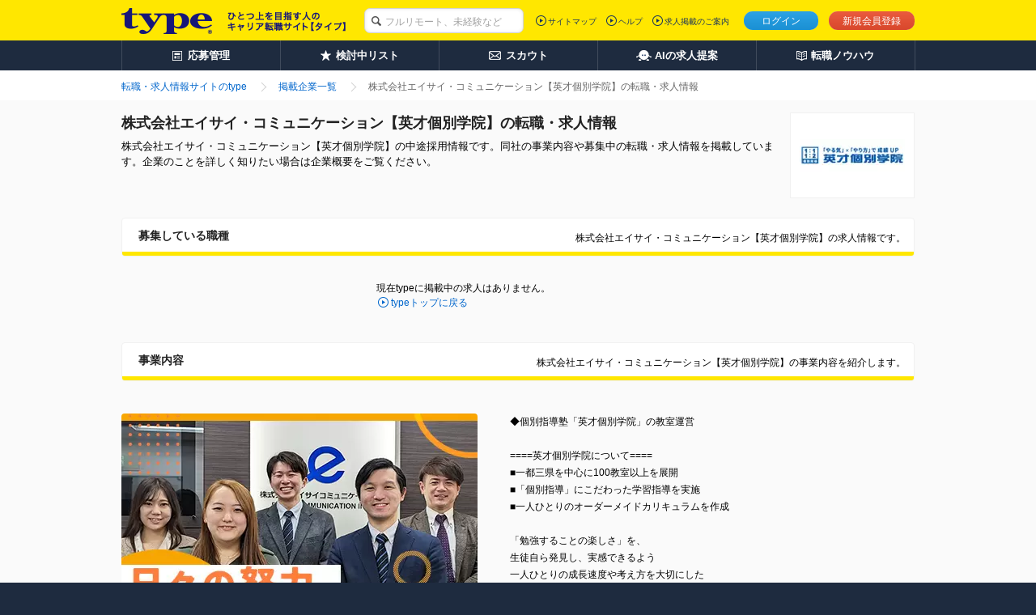

--- FILE ---
content_type: text/html;charset=UTF-8
request_url: https://type.jp/job-company/17121/
body_size: 6653
content:
<!DOCTYPE html>
<html lang="ja" xmlns:customTh="http://www.w3.org/1999/xhtml">
<head>
  
  
  
  <link rel="preconnect" href="https://www.googletagmanager.com/">
  <link rel="preconnect" href="https://connect.facebook.net/">
  <link rel="dns-prefetch" href="https://www.google-analytics.com/">
  <link rel="dns-prefetch" href="https://t.adlpo.com/">
  <link rel="dns-prefetch" href="https://d.adlpo.com/">
  <link rel="dns-prefetch" href="https://static.criteo.net/">
  <link rel="dns-prefetch" href="https://sslwidget.criteo.com/">

  <meta charset="UTF-8">
  <meta name="format-detection" content="telephone=no">

  
  

  
  <title>株式会社エイサイ・コミュニケーション【英才個別学院】の求人・中途採用－転職ならtype</title>

  
    <meta name="description" content="株式会社エイサイ・コミュニケーション【英才個別学院】の転職・求人・中途採用情報。会社の取り組みや独自の社員インタビューなど株式会社エイサイ・コミュニケーション【英才個別学院】の魅力をお届けしています。アクセス者数No.1の転職サイトtypeには、株式会社エイサイ・コミュニケーション【英才個別学院】の他にも、気になる正社員求人が満載！"/>
  
  
  
  
    <meta name="robots" content="index, follow" />
  

  <link href="/common/css/base.css" rel="stylesheet">
  <link href="/common/css/layout.css" rel="stylesheet">
  
  
    <link href="/common/css/module_main.css" rel="stylesheet">
  

  
  <link rel="stylesheet" href="/css/centering.css" type="text/css" media="screen,print"/>
  <link rel="stylesheet" href="/common/css/module_company.css">
  <link rel="stylesheet" href="/common/css/bookmark_popup.css">
  <link rel="stylesheet" href="/common/pc/css/preview.css">


  <script src="/common/js/vendor/libs.js"></script>

  
  
  
  
    <meta name="_csrf" content="GBSVgrzgBMGBxOhSqjye_jCLHnaJEg5-DB3uAWbM8GPH3PaYeSSm593VPPCs8tFjyxGqzQO6M0-wcDhTPSXdZAWpxFKhv5eo"/>
    <meta name="_csrf_header" content="X-CSRF-TOKEN"/>
  

  
  <script src="/common/js/csrf-token-setup.js"></script>


  
  <script src="/common/js/api_timeout_alert.js"></script>
  <script type="text/javascript" src="/common/js/script_company.js"></script>
  <script type="text/javascript" src="/common/js/script_cookie.js"></script>
  <script type="text/javascript" src="/common/js/bookmark_util.js"></script>
  <script type="text/javascript" src="/common/js/way_add.js" defer></script>
  <script type="text/javascript" src="/common/js/mutex.js"></script>
  <script>
      <!--
        // プレビュー表示の際は、「スマホ版プレビューはこちら」ボタン以外での画面遷移は行わないようにする
        
        
          // 求人単位の検討中リスト追加
          $(function(){
            $(".guest-bookmark").click(function(){
              const jobId = $(this).attr("jobId");
              const addJobBookmarkResult = addJobBookmarkCookie(jobId);

              // 検討中リストに追加した、もしくは保存済みだった場合のみ、以下の処理を実行する。
              if(addJobBookmarkResult.success || addJobBookmarkResult.isDuplicate) {
                $('a.guest-bookmark[jobid='+ jobId +']').replaceWith('<span class="mod-button default-large is-inactive">検討中に保存済み</span>');
              }
            });
          });
        
        
      // -->
  </script>
  <script type="text/javascript" src="/common/js/jquery.lazyload.min.js" defer></script>
  <script>
      jQuery(function($){$("img.lazy").lazyload();});

  </script>
  
  <meta property="fb:app_id" content="212068445495794"/>
  <meta property="og:type" content="article">
  <meta property="og:url" content="https://type.jp/job-company/17121/">
  <meta property="og:title" content="株式会社エイサイ・コミュニケーション【英才個別学院】の求人・中途採用－転職ならtype">
  <meta property="og:description" content="株式会社エイサイ・コミュニケーション【英才個別学院】の転職・求人・中途採用情報。会社の取り組みや独自の社員インタビューなど株式会社エイサイ・コミュニケーション【英才個別学院】の魅力をお届けしています。アクセス者数No.1の転職サイトtypeには、株式会社エイサイ・コミュニケーション【英才個別学院】の他にも、気になる正社員求人が満載！">
  <meta property="og:image" content="https://type.jp/noindex-image?id=972613">
  <meta name="twitter:card" content="summary_large_image">
  <meta name="twitter:site" content="@typejp">
  


  
  

  
  
  

  

  
    <link rel="canonical" href="https://type.jp/job-company/17121/">
  
  
</head>

<body id="pagetop">

<!-- [FS]GTM_tag[START] -->
<!-- Google Tag Manager -->
<script>
$(document).ready(function(){
  window.dataLayer = window.dataLayer || [];
  dataLayer.push({
    'user_id': $('#hidden_userId').text()
  });
});
</script>
<noscript><iframe src="//www.googletagmanager.com/ns.html?id=GTM-T5T9"
height="0" width="0" style="display:none;visibility:hidden"></iframe></noscript>
<script>(function(w,d,s,l,i){w[l]=w[l]||[];w[l].push({'gtm.start':
new Date().getTime(),event:'gtm.js'});var f=d.getElementsByTagName(s)[0],
j=d.createElement(s),dl=l!='dataLayer'?'&l='+l:'';j.async=true;j.src=
'//www.googletagmanager.com/gtm.js?id='+i+dl;f.parentNode.insertBefore(j,f);
})(window,document,'script','dataLayer','GTM-T5T9');</script>
<!-- Google Tag Manager End -->
<!-- [FS]GTM_tag[END] -->




<div class="page-container">
  
  
  
  
  
  <header class="header">
    
    

    
    <div class="header-inner">
      <div class="header-inside">
        <div itemscope itemtype="http://schema.org/Organization" class="site-id">
          <a itemprop="url" href="/">
            <img itemprop="logo"
                 src="/common/img/layout/header_site_id_logo01.png"
                 width="318" height="32"
                 alt="type ひとつ上のキャリアを目指す人の転職サイト">
          </a>
          
        </div>

        
        
          
    <link rel="stylesheet" href="/common/css/header_search_form.css">
    <form id="keywordForm" name="keywordForm" action="/job/search/" method="get" class="search-form anonymous">
      <div class="searchForm-input">
        <p class="keyword-input">
          <input type="hidden" name="pathway" value="5" id="pathway">
          <input type="text" name="keyword" class="mod-form-keyword" placeholder="フルリモート、未経験など">
        </p>
      </div>
    </form>
  
        

        
        
          <div class="utility">
            <ul class="signin">
              <li class="login"><a href="/login/" class="js-over">ログイン</a></li>
              <li class="signup"><a href="/registration/" class="js-over">新規会員登録</a></li>
              
            </ul>
            
          </div>
          <div class="primary-nav">
            <ul>
              <li><a href="/sitemap/">サイトマップ</a></li>
              <li><a href="/help/" target="_blank">ヘルプ</a></li>
              <li><a href="/keisai/" target="_blank">求人掲載のご案内</a>
              </li>
            </ul>
            
          </div>
        

        
        
      </div>
    </div>
    <nav class="global-nav">
      <ul class="global-nav-role clearfix">
        <li><a href="/entry_history/"><span id="menu-management"
                                                  class="management">応募管理</span></a></li>
        
        <li><a href="/bookmark_list/"><span id="menu-bookmark"
                                                  class="bookmark">検討中リスト</span></a></li>
        <li><a href="/scout/"><span id="menu-scout" class="scout">スカウト</span></a></li>
        <li><a href="/concierge/"><span id="menu-ai" class="ai">AIの求人提案</span></a></li>
        <li><a href="/tensyoku-knowhow/"><span class="knowhow">転職ノウハウ</span></a></li>
      </ul>
      
    </nav>
    
    <script src="/common/js/script_setUpMenu.js" charset="utf-8"></script>
    
      
      <script type="text/javascript">
    document.addEventListener('DOMContentLoaded', setGlobalNavigationPCLogout);


    </script>
    
    
  </header>

  
  <ol class="breadcrumbs">
    <div class="breadcrumbs-inner">
      <li class="crumbs inline mr0">
        <a href="/"><span>転職・求人情報サイトのtype</span></a>
      </li>
      <li class="crumbs inline mr0">
        <a href="/job-company/"><span>掲載企業一覧</span></a>
      </li>
      <li class="crumbs inline mr0">
        <strong><span>株式会社エイサイ・コミュニケーション【英才個別学院】の転職・求人情報</span></strong>
      </li>
    </div>
  </ol>
  
  <div class="content detail-content" id="content">
    <div class="content-inner single-column">
      
      <div class="main-content">
        <main role="main">
          
          <header class="mod-page-title">
            <p class="thumb">
              
                <img class="lazy" src="/common/img/module/lazy_dammy.gif"
                     data-original="/noindex-image?id=974315"
                     alt="株式会社エイサイ・コミュニケーション【英才個別学院】"
                     width="130" height="40">
              
              
            </p>
            <h1>株式会社エイサイ・コミュニケーション【英才個別学院】の転職・求人情報</h1>
            <p class="page-lead">株式会社エイサイ・コミュニケーション【英才個別学院】の中途採用情報です。同社の事業内容や募集中の転職・求人情報を掲載しています。企業のことを詳しく知りたい場合は企業概要をご覧ください。</p>
            
          </header>
          <section class="section mod-recruitment-index">
            <header class="mod-title-lv1">
              <div class="inner">
                <h2>募集している職種</h2>
                <p class="lead">株式会社エイサイ・コミュニケーション【英才個別学院】の求人情報です。</p>
              </div>
            </header>
            
              
                <div class="notice-btn">
                  <p class="lead">
                    現在typeに掲載中の求人はありません。
                  </p>
                  <p class="mod-link back-top">
                    <a href="/">typeトップに戻る</a>
                  </p>
                </div>
                <!--[FS]UDUSR13008PcN002[START]-->
<!--[FS]UDUSR13008PcN002[END]-->

              
              
              
            
            
          </section>
          <section class="section mod-job-detail">
            <header class="mod-title-lv1">
              <div class="inner">
                <h2>事業内容</h2>
                <p class="lead">株式会社エイサイ・コミュニケーション【英才個別学院】の事業内容を紹介します。</p>
              </div>
            </header>
            <div class="mod-image-layout opt-left">
              <figure id="figureCompany" class="object large">
                
                  <img class="lazy" src="/common/img/module/lazy_dammy.gif"
                       id="companyPicture"
                       data-original="/noindex-image?id=972613"
                       alt="株式会社エイサイ・コミュニケーション【英才個別学院】" width="440px"
                       height="320px">
                  <figcaption class="caption">
                    入社約2週間で、ひとつの教室を運営する醍醐味を感じられます。
                  </figcaption>
                
                
              </figure>
              <div class="body">
                <p>◆個別指導塾「英才個別学院」の教室運営<br><br>====英才個別学院について====<br>■一都三県を中心に100教室以上を展開<br>■「個別指導」にこだわった学習指導を実施<br>■一人ひとりのオーダーメイドカリキュラムを作成<br><br>「勉強することの楽しさ」を、<br>生徒自ら発見し、実感できるよう<br>一人ひとりの成長速度や考え方を大切にした<br>指導を実施するのが当学習塾のマインドです。</p>
              </div>
              
            </div>
            
          </section>
          <section class="section mod-job-detail">
            <header class="mod-title-lv1">
              <div class="inner">
                <h2>企業概要</h2>
                <p class="lead">株式会社エイサイ・コミュニケーション【英才個別学院】の企業概要を紹介します。</p>
              </div>
            </header>
            <div class="mod-job-info">
              
              <dl>
                <dt>設立</dt>
                <dd>
                  <p>2001年4月</p>
                </dd>
              </dl>
              <dl>
                <dt>従業員数</dt>
                <dd>
                  <p>
                    
                      810名（パート・アルバイト含む）<br>
                    
                    
                      平均年齢／36.6歳
                      <br>
                    
                    
                    
                  </p>
                </dd>
              </dl>
              <dl>
                <dt>資本金</dt>
                <dd>
                  <p>2000万円</p>
                </dd>
              </dl>
              
              
              <dl>
                <dt>代表者</dt>
                <dd>
                  <p>
                    代表取締役　今本 雅裕
                    
                  </p>
                </dd>
              </dl>
            </div>
            <section
                class="bigarea sugaoarea mod-job-sugao">
              <div
                  class="box clearfix uq-detail-memo">
                <h4 class="_from uq-detail-datanote">取材担当者より</h4>
                <div class="_box_main">
                  <p>他社で教室長としての勤務経験がある社員の方々に、同社と他社の違いについて尋ねてみた。<br>【1】大手の塾は評価軸が曖昧なことが多いが、当社は明確な評価基準がある<br>【2】やりがい搾取のような働き方がなく、給与面・待遇がとても良いと思う<br>【3】教室長の裁量が大きい。生徒の成績アップ・教室の業績アップに向け、自分で考え実行できる<br>「評価」「収入」「働き方」「やりがい」さまざまな魅力が挙がったのが印象的だった。<br><br>「子どもたちの夢を叶えたい」という思いはもちろんのこと、「収入をあげたい」「評価されたい」という、自分自身のキャリアに対する思いもしっかり叶えられる環境だと感じた。教育業界でのキャリアをお考えの方は、ぜひ挑戦してみてはいかがだろうか。</p>
                </div>
              </div>
              
            </section>
            <div class="notice-btn">
              <p class="lead">
                現在typeに掲載中の求人はありません。
              </p>
              <p class="mod-link back-top">
                <a href="/">typeトップに戻る</a>
              </p>
            </div>
            
          </section>
          
          <!-- [FS]UDUSR13008PcN001[START] -->
<style>
<!--
.section.mod-recommend > .recommend-table img {
  height: auto;
}
.section.mod-recommend > .recommend-table td.corp > .body {
  width: 290px;
}
-->
</style>
<script type="text/javascript" src="/s/js/js_area-job.js"></script>
<script>
  $('.section.mod-recommend').addClass('mt50');
  $('.section.mod-recommend').appendTo('.main-content');
</script>
<!-- [FS]UDUSR13008PcN001[END] -->
          
        </main>
        
      </div>
      
      
    </div>
  </div>
  
  
  <footer class="page-footer">
    <div class="footer-top">
      <div class="footer-top-inner">
        <p class="site-id">
          <a href="/">
            <img src="/common/img/layout/footer_site_id_logo01.png" width="109" height="27" alt="type"/>
          </a>
        </p>
        <p class="return-top">
          <strong>
            <a href="#pagetop">株式会社エイサイ・コミュニケーション【英才個別学院】の転職・求人情報のページトップへ</a>
          </strong>
        </p>
      </div>
    </div>
    
    
    <!-- [FS]MPcFooterN002[START] -->
   <div class="footer-bottom">
      <div class="footer-bottom-inner">
        <div class="footer-nav">
          <dl class="old-css-invalid">
            <dt>転職活動を進める</dt>
            <dd>
              <ul class="footer-nav-list old-css-invalid">
                <li><a href="/scout/">スカウト・DM</a></li>
                <li><a href="/entry_history/">応募履歴</a></li>
                <li><a href="/bookmark_list/">検討中リスト</a></li>
                <li><a href="/s/fair/e/">転職フェア</a></li>
                <li><a href="/tensyoku-knowhow/technique/rirekisyo/">履歴書の書き方</a></li>
                <li><a href="/tensyoku-knowhow/technique/resume/download/">職務経歴書サンプル</a></li>
                <li><a href="/tensyoku-knowhow/technique/interview/">面接対策</a></li>
                <li><a href="/tensyoku-knowhow/technique/self-introduction/">自己PR例文</a></li>
              </ul>
            </dd>
          </dl>
          <dl class="old-css-invalid">
            <dt>転職ノウハウ</dt>
            <dd>
              <ul class="footer-nav-list old-css-invalid">
                <li><a href="/tensyoku-knowhow/ready/">転職前の準備</a></li>
                <li><a href="/tensyoku-knowhow/technique/">応募・書類・面接</a></li>
                <li><a href="/tensyoku-knowhow/skill-up/">仕事力アップ</a></li>
                <li><a href="/tensyoku-knowhow/contents-sitemap/">コンテンツサイトマップ</a></li>
              </ul>
            </dd>
          </dl>
          <dl class="old-css-invalid">
            <dt>関連サイト</dt>
            <dd>
              <ul class="footer-nav-list old-css-invalid">
                <li><a href="/s/e/" target="_blank">エンジニアの転職type</a></li>
                <li><a href="https://woman-type.jp/" target="_blank" rel="noopener noreferrer">女の転職type</a></li>
                <li><a href="/et/feature/" target="_blank">エンジニアtype</a></li>
                <li><a href="/st/feature/" target="_blank">20's type</a></li>
                <li><a href="https://type.career-agent.jp/" target="_blank" rel="noopener noreferrer">type転職エージェント</a></li>
                <li><a href="https://it-partners.type.jp/" target="_blank" rel="noopener noreferrer">type IT派遣</a></li>
                <li><a href="https://typeshukatsu.jp/" target="_blank" rel="noopener noreferrer">type就活</a></li>
              </ul>
            </dd>
          </dl>
        <!-- /.footer-nav -->
        </div>
        <div class="page-description">
          <div class="page-description-inner">
            <p>転職サイトtypeは株式会社キャリアデザインセンターによって運営されています。</p>
          </div>
          <ul class="seals old-css-invalid">
            <li><a href="/s/ccm/" target="_blank"><img src="/s/common/icon_ccm_white.png" width="125" height="28" alt="いい仕事。いい人生。"></a></li>
            <li><a href="https://cdc.type.jp/ir/" target="_blank" rel="noopener noreferrer"><img src="/common/img/parts/icon_tse.png" width="37" height="44" alt="東証一部上場会社"></a></li>
            <li><a href="https://privacymark.jp/" target="_blank" rel="noopener noreferrer"><img src="/common/img/parts/icon_privacymark.png" width="75" height="75" alt="プライバシーマーク"></a></li>
          </ul>
        <!-- /.page-description -->
        </div>
        <div class="site-nav">
          <ul class="old-css-invalid">
            <li><a href="https://cdc.type.jp/" target="_blank" rel="noopener noreferrer">会社案内</a></li>
            <li><a href="https://cdc.type.jp/ir/" target="_blank" rel="noopener noreferrer">IR情報</a></li>
            <li><a href="https://cdc.type.jp/recruit/" target="_blank" rel="noopener noreferrer">自社採用</a></li>
            <li><a href="/s/kojin/" target="_blank">個人情報について</a></li>
            <li><a href="/help/category_14.html" target="_blank">type会員規約</a></li>
            <li><a href="/keisai/" target="_blank">求人広告掲載のご案内</a></li>
          </ul>
        <!-- /.site-nav -->
        </div>
        <p class="copyright"><small>&copy; CAREER DESIGN CENTER CO.,LTD. ALL RIGHTS RESERVED</small></p>
      </div>
    <!-- /.footer-bottom -->
    </div>

<!-- ■共通タグ --> 
<!-- EBiS tag version4.10 start -->
<script type="text/javascript">
    (function(a,d,e,b,i,s){ window[i]=window[i]||[];var f=function(a,d,e,b,i,s){
        var o=a.getElementsByTagName(d)[0],h=a.createElement(d),t='text/javascript';
        h.type=t;h.async=e;h.onload=function(){ window[i].init(
            { argument:s, auto:true }
        );};h._p=o;return h;},h=f(a,d,e,b,i,s),l='//taj',j=b+s+'/cmt.js';h.src=l+'1.'+j;
        h._p.parentNode.insertBefore(h,h._p);h.onerror=function(k){k=f(a,d,e,b,i,s);
        k.src=l+'2.'+j;k._p.parentNode.insertBefore(k,k._p);};
    })(document,'script',true,'ebis.ne.jp/','ebis','To4FYuxf');
</script>
<!-- EBiS tag end -->
<!-- [FS]MPcFooterN002[END] -->
  </footer>

  <script type="application/ld+json">{"@context":"http://schema.org","@type":"BreadcrumbList","itemListElement":[{"@type":"ListItem","position":1,"item":{"@id":"https://type.jp","name":"転職・求人情報サイトのtype"}},{"@type":"ListItem","position":2,"item":{"@id":"https://type.jp/job-company/","name":"掲載企業一覧"}},{"@type":"ListItem","position":3,"item":{"@id":"https://type.jp/job-company/17121/","name":"株式会社エイサイ・コミュニケーション【英才個別学院】の転職・求人情報"}}]}</script>

  
</div>

<!-- TODO 職種マスタ変更一時対応 削除する予定 START-->


<!-- TODO 職種マスタ変更一時対応 削除する予定 END-->



</body>

<script src="/common/js/postFacebookCAPI.js" defer></script>
<!-- TODO 職種マスタ変更一時対応 削除する予定 START-->
<script src="/common/js/type_user_job_experience_select_modal.js" defer></script>
<!-- TODO 職種マスタ変更一時対応 削除する予定 END-->


</html>


--- FILE ---
content_type: text/css
request_url: https://type.jp/common/css/module_company.css
body_size: 4330
content:
@charset "utf-8";
/** 
module_main.cssの定義の内、企業ページで必要な定義をこちらにコピペ ここから
無駄なCSSの読み込みが多く、画面表示が遅くなっているため、必要な定義のみを1ファイルにまとめたかったため。
保守性の観点としては悪いつくりなので、問題があればこの定義を削除し、module_main.cssを読み込むこと。
*/
.size-xlarge {
  font-size: 133.33% !important;
}
.mod-page-title {
  overflow: hidden;
  zoom: 1; margin-bottom: 15px;
  word-wrap: break-word;
  word-break: break-all;
}

.mod-page-title > h1, .mod-page-title > .corp-name {
  font-size: 180%;
  overflow: hidden;
  zoom: 1; margin-bottom: 5px;
  color: #222;
}

.mod-page-title > .page-lead {
    font-size: 130%;
    overflow: hidden;
    zoom: 1;
}

.mod-page-title > .thumb {
  float: right;
  width: 152px;
  margin-left: 10px;
  padding: 32px 0;
  text-align: center;
  border: 1px solid #f1f1f1;
  background-color: #fff;
}
.detail-content .mod-page-title .page-lead {
  padding-bottom: 45px;
}
/* Title lv1 */
.mod-title-lv1 {
  overflow: hidden;
  margin-bottom: 11px;
  border: 1px solid #f1f1f1;
  border-radius: 4px;
  background-color: #fff;
}
.mod-title-lv1 .inner {
  overflow: hidden;
  zoom: 1;
  padding: 11px 10px 8px 20px;
  border-bottom: 5px solid #ffe700;
}
.mod-title-lv1 .inner > h1,
.mod-title-lv1 .inner > h2,
.mod-title-lv1 .inner > h3,
.mod-title-lv1 .inner > h4,
.mod-title-lv1 .inner > h5 {
  font-size: 140%;
  float: left;
  color: #222;
}
.mod-title-lv1 .inner > .lead {
  font-size: 110%;
  float: right;
  width: 400px;
  margin-top: 4px;
  text-align: right;
}
.single-column .mod-title-lv1 .inner .lead {
  font-size: 120%;
  width: auto;
}
.mod-title-lv2 {
  line-height: 1.6;
  margin-bottom: 10px;
  padding-left: 15px;
  color: #222;
  background-image: url(/common/img/parts/title_bg01.png);
  background-repeat: no-repeat;
  background-position: left top;
}
.mod-button {
  display: inline-block;
  zoom: 1; cursor: pointer;
  text-align: center;
  vertical-align: middle;
  text-decoration: none;
  outline: none;
  background-image: -webkit-gradient(linear, left top, left bottom, color-stop(0, rgba(255, 255, 255, .07)), color-stop(1, rgba(5, 0, 1, .07)));
  background-image: -webkit-linear-gradient(top, rgba(255, 255, 255, .07), rgba(5, 0, 1, .07));
  background-image: -webkit-gradient(linear, left top, left bottom, from(rgba(255, 255, 255, .07)), to(rgba(5, 0, 1, .07)));
  background-image: linear-gradient(to bottom, rgba(255, 255, 255, .07), rgba(5, 0, 1, .07));
  background-image: -webkit-gradient(linear, left top, left bottom, from(bottom), color-stop(rgba(255, 255, 255, .07)), to(rgba(5, 0, 1, .07)));
  background-image: -webkit-linear-gradient(top, bottom, rgba(255, 255, 255, .07), rgba(5, 0, 1, .07));
  background-image: linear-gradient(top, bottom, rgba(255, 255, 255, .07), rgba(5, 0, 1, .07));
  *display: inline;
}
.mod-button:hover {
  text-decoration: none;
}
.mod-button.default-large {
  font-family: 'Meiryo', 'MS PGothic', sans-serif;
  font-weight: bold;
  color: #555;
  border: 1px solid #c6c6c6;
  border-radius: 16px;
  background-color: #ececec;
}
.mod-button.default-large.is-inactive {
  cursor: default;
  color: #b5b5b6 !important;
  background-color: #f0f0f0;
}
.mod-button.search {
  font-family: 'Meiryo', 'MS PGothic', sans-serif;
  font-weight: bold;
  color: #fff;
  border: 1px solid #1881be;
  border-radius: 16px;
  background-color: #1c9be3;
}
.mod-link {
  padding-left: 16px;
  background: url(/common/img/parts/icon_arrow_right04.png) left .2em no-repeat;
}
.align-center .mod-link, .align-right .mod-link {
  display: inline-block;
  zoom: 1; vertical-align: middle;
  *display: inline;
}
.mod-link-list-mini {
    word-wrap: break-word;
    word-break: break-all;
}
.mod-link-list-mini > li {
    margin-bottom: 10px;
    padding-left: 8px;
    background: url(/common/img/parts/icon_arrow_right05.png) left .5em no-repeat;
}
.mod-link-list-mini > li:last-child {
    margin-bottom: 0 !important;
}
img.js-over {
  background: url(/common/img/parts/rollover_bg.png) no-repeat;
}
.section {
  position: relative;
  margin-bottom: 20px;
}
.section:last-child {
  margin-bottom: 0 !important;
}

.mod-search-index > .lead {
  margin-bottom: 15px;
}

.mod-search-index > .inner {
  border-top: 1px solid #d5d5d5;
}

.mod-search-index > .inner.type-breadcrumbs {
    padding: 15px 0 12px;
    border-bottom: 1px dotted #d5d5d5;
}

.mod-search-index > .inner.type-breadcrumbs .breadcrumbs_list .crumbs {
    display: inline-block;
    zoom: 1; margin-right: 15px;
    padding-left: 22px;
    background: url(/common/img/parts/icon_breadcrumbs_bg.png) left center no-repeat;
    *display: inline;
    font-size: 11px;
}

.mod-search-index > .inner.type-breadcrumbs .breadcrumbs_list {
    margin-bottom: 5px;
}

.mod-search-index > .inner.type-breadcrumbs .crumbs:first-child {
    padding-left: 0;
    background: none;
}

.mod-search-index > .inner.type-breadcrumbs .crumbs > a {
    margin-right: 14px;
    vertical-align: middle;
}

.mod-image-layout {
  overflow: hidden;
  zoom: 1; }

.mod-image-layout.opt-left .object {
  float: left;
  margin-right: 10px;
}

.clearfix:after {
  content: "";
  clear: both;
  display: block;
}

.body {
  overflow: hidden;
  zoom: 1;
}

.align-right {
    text-align: right !important;
}

.align-right {
    text-align: right !important;
}

.mt10 {
    margin-top: 10px !important;
}

.mt50 {
    margin-top: 50px !important;
}

.mr0 {
    margin-right: 0 !important;
}

.mb10 {
    margin-bottom: 10px !important;
}

.mb15 {
    margin-bottom: 15px !important;
}

#colorbox, #cboxOverlay, #cboxWrapper {
  position: absolute;
  z-index: 40000;
  top: 0;
  left: 0;
  overflow: hidden;
}

#colorbox {
  outline: 0;
}

#cboxOverlay {
    position: fixed;
    overflow: hidden;
    width: 100%;
    height: 100%;
}

#colorbox, #cboxContent, #cboxLoadedContent {
    -webkit-box-sizing: content-box;
    -moz-box-sizing: content-box;
    box-sizing: content-box;
}

#cboxOverlay {
    background: #222;
}

/*new Global navi*/
.global-nav-role {
  position: relative;
  width: 980px;
  margin: 0 auto;
  overflow: hidden;
  zoom: 1; border-left: 1px solid #404b5c;
  height: 37px;
}

.global-nav-role > li {
  position: relative;
  font-family: 'Meiryo', 'MS PGothic', sans-serif;
  font-weight: bold;
  float: left;
  border-right: 1px solid #404b5c;
  width: 195px;
  background-color: #1e2b3f;
  line-height: 37px;
}

.global-nav-role > li a:hover {
  text-decoration: none;
  opacity: 0.8
}

.global-nav-role > li a {
  font-size: 13px;
  text-align: center;
  display: block;
  color: #fff;
}

.global-nav-role > li span {
  display: inline-block;
}

.global-nav-role > li > a > span.management:before {
  content: "";
  background: url(/common/img/parts/nav_icn_mg.gif) no-repeat;
  display: inline-block;
  height: 15px;
  width: 13px;
  padding-right: 6px;
  vertical-align: middle;
}
.global-nav-role > li > a > span.bookmark:before {
  content: "";
  background: url(/common/img/parts/nav_icn_bm.png) no-repeat;
  display: inline-block;
  height: 15px;
  width: 13px;
  padding-right: 6px;
  vertical-align: middle;
}
.global-nav-role > li > a > span.scout:before {
  content: "";
  background: url(/common/img/parts/nav_icn_sct.png) no-repeat;
  display: inline-block;
  height: 15px;
  width: 17px;
  padding-right: 4px;
  vertical-align: middle;
}
.global-nav-role > li > a > span.ai:before {
  content: "";
  background: url(/common/img/parts/nav_icn_ai.png) no-repeat;
  display: inline-block;
  height: 15px;
  width: 13px;
  padding-right: 10px;
  vertical-align: middle;
}
.global-nav-role > li > a > span.knowhow:before {
  content: "";
  background: url(/common/img/parts/nav_icn_kh.gif) no-repeat;
  display: inline-block;
  height: 16px;
  width: 13px;
  padding-right: 5px;
  vertical-align: middle;
}
.global-nav-role > li > a > span.matching:before {
  content: "";
  background: url(/common/img/parts/nav_icn_mtg.gif) no-repeat;
  display: inline-block;
  height: 16px;
  width: 13px;
  padding-right: 4px;
  vertical-align: middle;
}

.count-icon {
  position: absolute;
  display: block;
  width: 20px;
  height: 20px;
  bottom: 9px;
  font-weight: normal;
  padding-top: 1px;
  text-align: center;
  vertical-align: middle;
  font-size: 10px;
  line-height: 18px;
  color: #fff;
  border-radius: 50%;
  background-color: #e94e30;
  box-sizing: border-box;
  -webkit-box-sizing: border-box;
}

.global-nav-role .count-icon {
  position: static;
  display: inline-block;
  padding-top: 0;
  line-height: 20px;
  margin-left: 5px;
  padding-right: 1px;
  font-size: 10px;
  font-weight: normal;
}

span.count-over:after {
    content: "+";
    position: relative;
    top: -4px;
    left: -2px;
}
/** module_main.cssの定義の内、企業ページで必要な定義をこちらにコピペ ここまで */

/** 
module_detail.cssの定義の内、企業ページで必要な定義をこちらにコピペ ここから
無駄なCSSの読み込みが多く、画面表示が遅くなっているため、必要な定義のみを1ファイルにまとめたかったため。
保守性の観点としては悪いつくりなので、問題があればこの定義を削除し、module_detail.cssを読み込むこと。
*/
.detail-content {
  word-break: break-all;
}

.detail-content .mod-title-lv1 {
  margin-bottom: 20px;
}

.mod-job-detail {
  margin-bottom: 40px;
  word-wrap: break-word;
  word-break: break-all;
}

.mod-job-detail .mod-title-lv1 + .mod-image-layout {
    margin-top: 40px;
}

.mod-job-detail .mod-image-layout {
    margin-bottom: 20px;
}

.mod-job-detail .mod-image-layout:last-child {
    margin-bottom: 0 !important;
}

.mod-job-detail .mod-image-layout .object {
    text-align: center;
}

.mod-job-detail .mod-image-layout .object.large {
    width: 440px;
    margin-right: 40px;
}

.mod-job-detail .mod-image-layout .object > img {
    border-radius: 4px;
}

.mod-job-detail .mod-image-layout .object .caption {
    font-size: 110%;
    line-height: 1.8;
    margin-top: 10px;
    text-align: left;
    color: #888;
}

.mod-job-detail .mod-image-layout > .body > p {
    line-height: 1.8;
}

.mod-job-detail .mod-image-layout > .body > p:last-child {
    margin-bottom: 0 !important;
}

.mod-job-detail .btn-menu {
    margin-top: 10px;
    text-align: center;
}

.mod-job-detail .btn-menu > ul {
    margin-bottom: 10px;
}

.mod-job-info {
  margin: 25px 0 40px;
}

.mod-title-lv1 + .mod-job-info dl:first-child dt, .mod-title-lv1 + .mod-job-info dl:first-child dd {
  border-top: none;
}

.mod-job-info > dl {
  overflow: hidden;
  zoom: 1; }

.mod-job-info > dl > dt, .mod-job-info > dl > dd {
  float: left;
  -webkit-box-sizing: border-box;
  -moz-box-sizing: border-box;
  box-sizing: border-box;
}

.mod-job-info > dl > dt {
  font-family: 'ヒラギノ角ゴ ProN W6', 'Hiragino Kaku Gothic ProN W6', sans-serif;
  font-weight: bold;
  width: 200px;
  margin-right: 30px;
  padding: 15px 13px;
  color: #222;
  border-bottom: 2px solid #d6d8d8;
}

.mod-job-info > dl > dd {
  width: 750px;
  padding: 15px 13px;
  border-bottom: 2px solid #e6e6e6;
}

.mod-job-info > dl > dd > p {
  line-height: 1.8;
}

.mod-job-info > dl:first-child > dt {
  border-top: 2px solid #d6d8d8;
}

.mod-job-info > dl:first-child > dd {
  border-top: 2px solid #e6e6e6;
}

.mod-recommend {
    margin-bottom: 40px;
    word-wrap: break-word;
    word-break: break-all;
}

.mod-recommend > .mod-title-lv1 {
    margin-bottom: 10px;
}

.mod-recommend > .recommend-table img {
    width: 95px;
}

.mod-recommend > .recommend-table th {
  font-family: 'ヒラギノ角ゴ ProN W6', 'Hiragino Kaku Gothic ProN W6', sans-serif;
    font-size: 140%;
    font-weight: bold;
    height: 43px;
    vertical-align: middle;
    color: #222;
    border: 1px solid #f1f1f1;
    background-color: #e2e2e2;
}

.mod-recommend > .recommend-table tbody > tr td {
    background-color: #fff;
}

.mod-recommend > .recommend-table tbody > tr:nth-child(2n) td {
    background-color: #f9f9f9;
}

.mod-recommend > .recommend-table td {
    padding: 20px;
    color: #222;
    border: 1px solid #f1f1f1;
    vertical-align: middle;
}

.mod-recommend > .recommend-table td .logo {
    margin-right: 18px;
}

.mod-recommend > .recommend-table td .logo > img {
    border: 1px solid #f1f1f1;
    border-radius: 4px;
    background-color: #fff;
}

.mod-recommend > .recommend-table td.corp, .mod-recommend > .recommend-table td.list {
    vertical-align: middle;
}

.mod-recommend > .recommend-table td.corp > .logo, .mod-recommend > .recommend-table td.corp > .body {
    display: inline-block;
    zoom: 1; vertical-align: middle;
    *display: inline;
}

.mod-recommend > .recommend-table td.corp > .body {
    width: 203px;
}

.mod-recommend > .recommend-table td.corp > .body .name {
    margin-bottom: 3px;
}

.mod-recommend > .recommend-table td.list {
    font-size: 110%;
    font-weight: bold;
    padding: 20px 5px;
    text-align: center;
}

.mod-recommend > .recommend-table td.list > a {
    padding-top: 3px;
    padding-bottom: 3px;
    color: #222;
}

.section.mod-recommend > .recommend-table td.corp > .body {
    width: 290px;
}

.mod-recruitment-index {
  margin-bottom: 40px;
  word-wrap: break-word;
  word-break: break-all;
}

.notice-btn {
  text-align: center;
}

.mod-recruitment-index .notice-btn {
  margin-top: 30px;
}

.notice-btn .lead {
  margin-left: -135px;
}

.notice-btn .back-top {
  display: inline-block;
  zoom: 1; margin-right: 235px;
  vertical-align: middle;
  *display: inline;
}

.notice-btn .btn {
  display: inline-block;
  zoom: 1; vertical-align: middle;
  *display: inline;
}

.notice-btn .btn > .mod-button {
  font-size: 116.67%;
  -webkit-box-sizing: border-box;
  -moz-box-sizing: border-box;
  box-sizing: border-box;
  margin-top: 5px;
  padding: 5px 25px;
  color: #222;
}

.bigarea {
    border: 1px solid #bdbdbd;
    border-radius: 2px;
    margin-top: 30px;
}

.box {
    border-bottom: 1px solid #bdbdbd;
    margin: 0 16px;
}

.box:last-child {
    border-bottom: none;
}

.box h4 {
    line-height: 1.6;
    margin-top: 16px;
    margin-bottom: 10px;
    padding-left: 13px;
    color: #222;
    float: left;
    width: 148px;
    font-size: 140%;
}

.box h4:before {
    content: '';
    display: inline-block;
    position: relative;
    height: 19px;
    top: 4px;
    left: -7px;
    width: 5px;
    background: #ffe700;
    border-radius: 2px;
}

._box_main {
    float: right;
    width: 783px;
    border-left: 1px solid #bdbdbd;
    padding-top: 19px;
}

.box:first-of-type ._box_main {
    margin-top: 19px;
    padding-top: 0;
}

._box_main p {
    margin: 0 19px 25px;
    font-size: 140%;
    line-height: 1.7em
}

.sugaoarea {
    background-color: #FFFCDD;
}

.sugaoarea .box h4:before {
    background: #7AB200;
}

.three_pic_area {margin:19px; margin-right:-15px; margin-left:38px;}
.three_pic_area li {width:290px; display:inline-block; margin-right:15px; vertical-align:top;}
.three_pic_area .flame {width:290px; height:215px; display:table-cell; vertical-align:middle;}
.three_pic_area img {width:289.78px; height:215px; display:block; margin:0 auto;}
.three_pic_area figcaption{font-size:11px; line-height:1.5em; margin-top:8px; color:#000}
/** module_detail.cssの定義の内、企業ページで必要な定義をこちらにコピペ ここまで */

/* border top */
.mod-job-info-overall {
  box-sizing: border-box;
  border-top: 5px solid #1e2b3e;
  background-color: #fff;
  border-bottom:1px solid #dfd8d6;
  margin: 25px 0 40px;
}

/* jobList header area.
   ========================================================================== */
.mod-job-info-header {
  padding: 10px 15px;
  background-color: #fffcdd;
  box-sizing: border-box;
  border-right:1px solid #dfd8d6;
  border-bottom:1px solid #dfd8d6;
  border-left:1px solid #dfd8d6;
  word-break: break-all;
}

/* jobName */
.mod-job-info-header .job-name {
  font-size: 18px;
  line-height: 1.3;
  margin-top: 5px
}

/* PR Icon */
.mod-job-info-header .icon.ribbon {
  display: inline-block;
  position: relative;
  text-align: center;
  margin: 0 0 4px 0;
  padding: 2px 10px;
  font-size: 10px;
  border-radius: 2px;
}
.mod-job-info-header .icon.ribbon.orange {
  color: #fff;
  background-color: #eb441a;
}
.mod-job-info-header .icon.ribbon.black {
  color: #fff;
  background-color: #1e2b3e;
}
.mod-job-info-header .icon.ribbon.yellow {
  color: #000;
  background-color: #ffe700;
}

/* jobList inner area.
   ========================================================================== */
.mod-job-info-inner {
  padding: 15px 15px 15px 15px;
  box-sizing: border-box;
  word-break: break-all;
  border-right:1px solid #dfd8d6;
  border-left:1px solid #dfd8d6;
}

/* mainTitle */
.mod-job-info-inner .mod-job-info-text a.job-link{
  font-size: 18px;
  line-height: 1.3;
  color: #eb441a;
  text-decoration: none;
}

/* mainPhoto */
.mod-job-info-inner .object {
  margin-right: 12px;
}

/* applicationSkill etc table */
.mod-job-info-inner .mod-table {
  table-layout: fixed;
  width: 100%;
  padding: 0px 0px 0px 0px;
}
.mod-job-info-inner .mod-table th {
  padding: 10px 12px 10px 10px;
  text-align: left;
  color: #222;
  font-weight: normal;
  box-sizing: border-box;
  border: 1px solid #e3e3e3;
  background-color: #f2f2f2;
}
.mod-job-info-inner .mod-table td {
  overflow: hidden;
  white-space: nowrap;
  text-overflow: ellipsis;
  padding: 10px;
  color: #000;
  border: 1px solid #e3e3e3;
}
.mod-job-info-inner .mod-table .icon_capacity {
  background-image: url(/common/img/module/icon_capacity.png) !important;
  display: inline-block;
  vertical-align: sub;
  margin-right: 5px;
  margin-left: 2px;
  width: 10px;
  height: 14px;
  background-repeat: no-repeat;
}
.mod-job-info-inner .mod-table .icon_income {
  background-image: url(/common/img/module/icon_income.png) !important;
  display: inline-block;
  vertical-align: sub;
  margin-right: 3px;
  margin-left: 0px;
  width: 14px;
  height: 14.5px;
  background-repeat: no-repeat;
}
.mod-job-info-inner .mod-table .icon_place {
  background-image: url(/common/img/module/icon_place.png) !important;
  display: inline-block;
  vertical-align: sub;
  margin-right: 5px;
  margin-left: 1px;
  width: 11px;
  height: 14.5px;
  background-repeat: no-repeat;
}

.mod-job-info-inner .mod-table .icon_workstyle {
  background-image: url(/common/img/module/icon_workstyle.png) !important;
  display: inline-block;
  vertical-align: sub;
  margin-right: 5px;
  margin-left: 1px;
  margin-bottom: 3px;
  width: 15px;
  height: 9px;
  background-repeat: no-repeat;
  background-size: contain;
}

/* endDate button area */
.limit-button-area {
  width: 100%;
  padding: 15px 0px 0px 0px;
}
.limit-button-area .limit-area {
  display: table-cell;
  vertical-align: middle;
  width: 40%;
}
.limit-button-area .limit-area .limit {
  margin-left: 5px;
  font-weight:bold;
  color: #eb441a;
}
.limit-button-area .limit-area .num {
  font-size: 18px;
}
.limit-button-area .button-area {
  display: table-cell;
  vertical-align: middle;
}
.limit-button-area .button-area > ul > li {
  display: inline-block;
  margin-left: 10px;
}
.limit-button-area .button-area > ul > li > .mod-button {
  width: 190px;
  padding: 5px;
  font-size: 14px;
  box-sizing: border-box;
}

/* mod-webmagazine-index
   ========================================================================== */
.mod-webmagazine-index ul .inner {
  display: flex;
  align-items: center;
  margin: 10px 0px;
}

.mod-webmagazine-index .inner img {
  margin-right: 10px;
}

/* IE限定 start
   サイズ固定しているはずの画像がtitleの文字数によって勝手にリサイズしてしまうのを回避 */
.mod-webmagazine-index .inner img {
  min-width: 175px;
  min-height: 90px;
  max-width: 175px;
  max-height: 90px;
}
/* IE限定 end*/

.mod-webmagazine-index .content li {
  border-bottom: 1px solid #d5d5d5;
}
.mod-webmagazine-index .content li:last-child {
  border-bottom: none;
}

.mod-webmagazine-index .inner .caption {
  color: #000;
  font-size: 14px;
}

.mod-webmagazine-index .inner .caption .title {
  font-size: 15px;
  font-weight: bold;
}

.mod-webmagazine-index .inner .caption .description {
  font-size: 13px;
  color: #222222;
}

.mod-webmagazine-index .content a:link {
  text-decoration: none;
  color: #06c;
}

.mod-webmagazine-index .content a:visited {
  text-decoration: none;
}

.break-word {
  /*
  .detail-contentでword-break：break-allが定義されているが以下の理由により二重に定義を行う。
  ・FireFoxではword-break：break-allだと改行が発生する場合において親ブロックの範囲外に表示文字列が突き抜ける場合がある
  ・IEではword-break: break-wordがサポートされていないため利用できない(この場合は下記ではなくbreak-allが適用される)
  */
  word-break: break-word;
}


--- FILE ---
content_type: text/javascript
request_url: https://type.jp/common/js/csrf-token-setup.js
body_size: 538
content:
// ページに読み込み時にPOSTのAPI実行を実行するときに必要なCSRFトークンを自動でAjaxリクエストのヘッダーに設定する。
// この処理を実行することにより、各ページのPOSTのAPI実装者がCSRFトークンを意識しなくてよくなる。
$(document).ready(function() {
  // 各レイアウトファイルに記述された、メタタグからCSRFを取得する
  let token = $("meta[name='_csrf']").attr("content");
  let header = $("meta[name='_csrf_header']").attr("content");

  // Ajaxリクエストのヘッダーにトークンを設定する
  $.ajaxSetup({
    beforeSend: function(xhr) {
      xhr.setRequestHeader(header, token);
    }
 });
});
